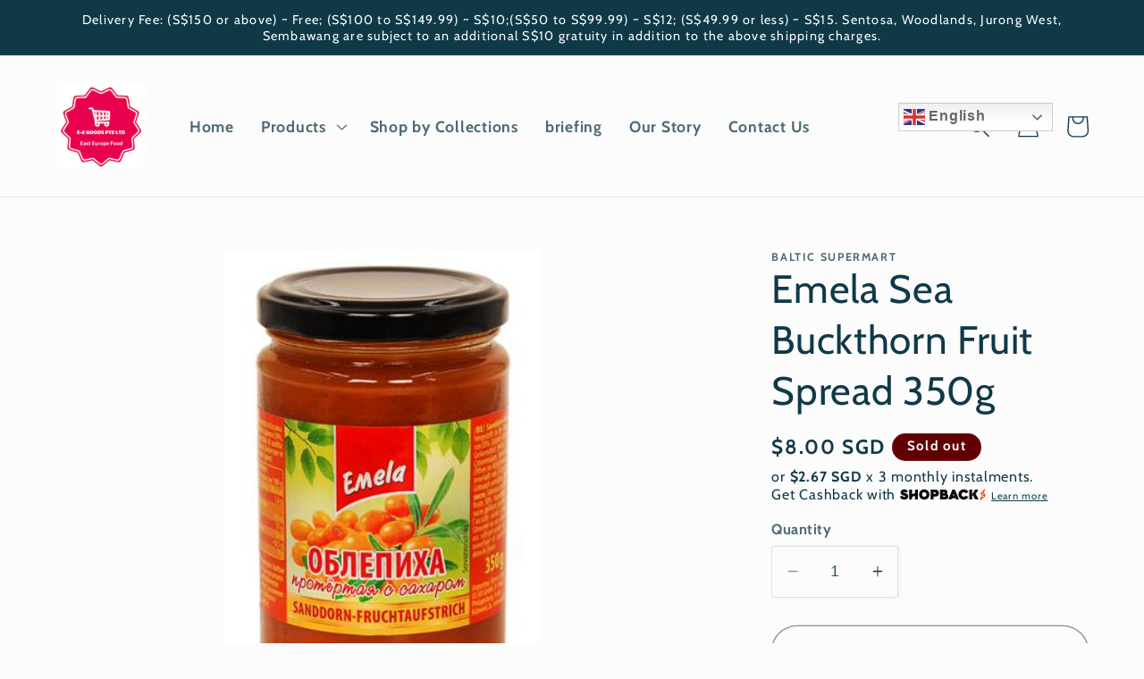

--- FILE ---
content_type: text/javascript; charset=utf-8
request_url: https://balticsupermart.com/products/emela-sea-buckthorn-fruit-spread-350g.js
body_size: 468
content:
{"id":8300540231909,"title":"Emela Sea Buckthorn Fruit Spread 350g","handle":"emela-sea-buckthorn-fruit-spread-350g","description":"\u003cp data-mce-fragment=\"1\"\u003eMade from the super nutritious sea buckthorn berry, Emela's Sea Buckthorn Fruit Spread is loaded with vitamins and antioxidants. Its 350g tub is a great way to incorporate this unique and delicious fruit into your daily diet. Enjoy the sweet, tart flavor of this versatile spread, perfect for breakfast pastries, yogurt, and other dishes.\u003c\/p\u003e","published_at":"2023-06-16T18:31:22+08:00","created_at":"2023-06-16T18:31:22+08:00","vendor":"Baltic Supermart","type":"Groceries","tags":["Jam and puree"],"price":800,"price_min":800,"price_max":800,"available":false,"price_varies":false,"compare_at_price":null,"compare_at_price_min":0,"compare_at_price_max":0,"compare_at_price_varies":false,"variants":[{"id":44110073397477,"title":"Default Title","option1":"Default Title","option2":null,"option3":null,"sku":"000436","requires_shipping":true,"taxable":true,"featured_image":null,"available":false,"name":"Emela Sea Buckthorn Fruit Spread 350g","public_title":null,"options":["Default Title"],"price":800,"weight":350,"compare_at_price":null,"inventory_management":"shopify","barcode":"4260428464846","requires_selling_plan":false,"selling_plan_allocations":[]}],"images":["\/\/cdn.shopify.com\/s\/files\/1\/0295\/0388\/1353\/files\/921492_3.jpg?v=1686911484"],"featured_image":"\/\/cdn.shopify.com\/s\/files\/1\/0295\/0388\/1353\/files\/921492_3.jpg?v=1686911484","options":[{"name":"Title","position":1,"values":["Default Title"]}],"url":"\/products\/emela-sea-buckthorn-fruit-spread-350g","media":[{"alt":null,"id":32650482024677,"position":1,"preview_image":{"aspect_ratio":0.642,"height":450,"width":289,"src":"https:\/\/cdn.shopify.com\/s\/files\/1\/0295\/0388\/1353\/files\/921492_3.jpg?v=1686911484"},"aspect_ratio":0.642,"height":450,"media_type":"image","src":"https:\/\/cdn.shopify.com\/s\/files\/1\/0295\/0388\/1353\/files\/921492_3.jpg?v=1686911484","width":289}],"requires_selling_plan":false,"selling_plan_groups":[]}

--- FILE ---
content_type: application/x-javascript; charset=utf-8
request_url: https://bundler.nice-team.net/app/shop/status/e-e-goods-republic.myshopify.com.js?1769685996
body_size: -186
content:
var bundler_settings_updated='1769657570c';

--- FILE ---
content_type: text/javascript; charset=utf-8
request_url: https://balticsupermart.com/products/emela-sea-buckthorn-fruit-spread-350g.js?currency=SGD&country=SG
body_size: 70
content:
{"id":8300540231909,"title":"Emela Sea Buckthorn Fruit Spread 350g","handle":"emela-sea-buckthorn-fruit-spread-350g","description":"\u003cp data-mce-fragment=\"1\"\u003eMade from the super nutritious sea buckthorn berry, Emela's Sea Buckthorn Fruit Spread is loaded with vitamins and antioxidants. Its 350g tub is a great way to incorporate this unique and delicious fruit into your daily diet. Enjoy the sweet, tart flavor of this versatile spread, perfect for breakfast pastries, yogurt, and other dishes.\u003c\/p\u003e","published_at":"2023-06-16T18:31:22+08:00","created_at":"2023-06-16T18:31:22+08:00","vendor":"Baltic Supermart","type":"Groceries","tags":["Jam and puree"],"price":800,"price_min":800,"price_max":800,"available":false,"price_varies":false,"compare_at_price":null,"compare_at_price_min":0,"compare_at_price_max":0,"compare_at_price_varies":false,"variants":[{"id":44110073397477,"title":"Default Title","option1":"Default Title","option2":null,"option3":null,"sku":"000436","requires_shipping":true,"taxable":true,"featured_image":null,"available":false,"name":"Emela Sea Buckthorn Fruit Spread 350g","public_title":null,"options":["Default Title"],"price":800,"weight":350,"compare_at_price":null,"inventory_management":"shopify","barcode":"4260428464846","requires_selling_plan":false,"selling_plan_allocations":[]}],"images":["\/\/cdn.shopify.com\/s\/files\/1\/0295\/0388\/1353\/files\/921492_3.jpg?v=1686911484"],"featured_image":"\/\/cdn.shopify.com\/s\/files\/1\/0295\/0388\/1353\/files\/921492_3.jpg?v=1686911484","options":[{"name":"Title","position":1,"values":["Default Title"]}],"url":"\/products\/emela-sea-buckthorn-fruit-spread-350g","media":[{"alt":null,"id":32650482024677,"position":1,"preview_image":{"aspect_ratio":0.642,"height":450,"width":289,"src":"https:\/\/cdn.shopify.com\/s\/files\/1\/0295\/0388\/1353\/files\/921492_3.jpg?v=1686911484"},"aspect_ratio":0.642,"height":450,"media_type":"image","src":"https:\/\/cdn.shopify.com\/s\/files\/1\/0295\/0388\/1353\/files\/921492_3.jpg?v=1686911484","width":289}],"requires_selling_plan":false,"selling_plan_groups":[]}